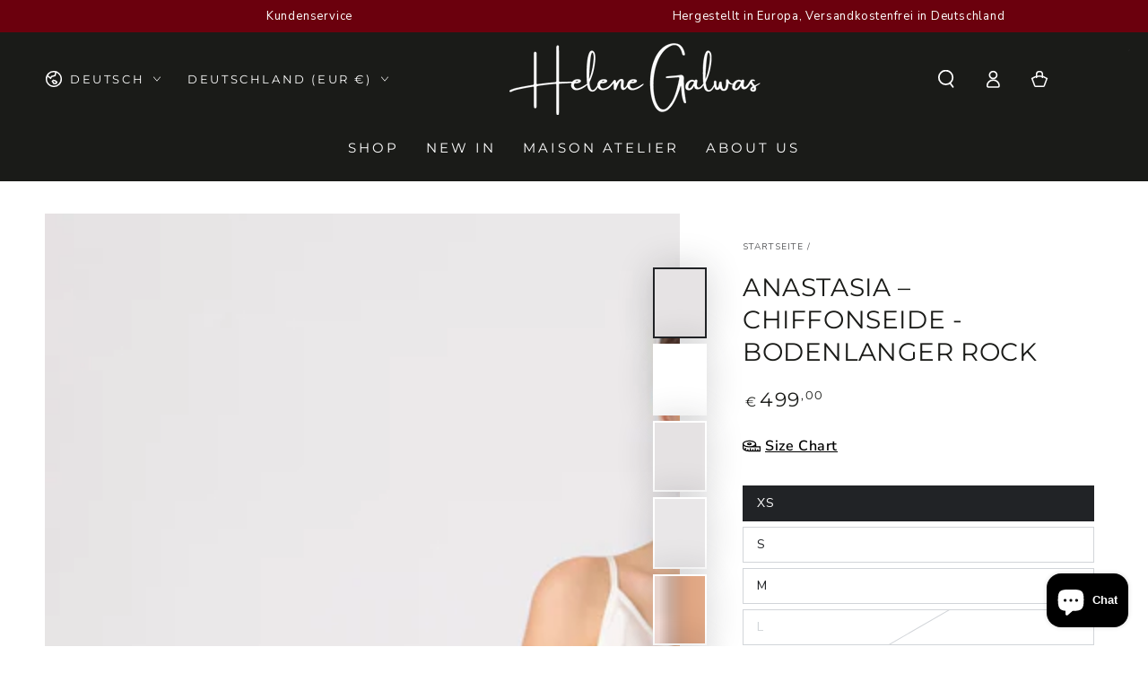

--- FILE ---
content_type: text/css
request_url: https://helenegalwas.com/cdn/shop/t/41/assets/component-product-grid.css?v=47507454401501293411763549217
body_size: -404
content:
.slider-mobile-gutter .product-grid{margin-top:0;margin-bottom:0}.product-grid{row-gap:3rem}.product-grid .flex-grid__item{padding-bottom:0}@media screen and (min-width: 750px){.product-grid{row-gap:5.5rem}}@media screen and (max-width: 749px){.product-grid .flex-grid__item:only-child{flex:0 0 100%;max-width:100%}}@media screen and (hover: none) and (max-width: 1366px){.product-grid:not(.flex-grid--1-col-mobile) .card-information__button{height:3.4rem}.product-grid:not(.flex-grid--1-col-mobile) .card-information__button .button{width:3.4rem;min-height:3.4rem}.product-grid:not(.flex-grid--1-col-mobile) .card-information .button--soldout{width:100%;min-width:auto;min-height:3.4rem}}
/*# sourceMappingURL=/cdn/shop/t/41/assets/component-product-grid.css.map?v=47507454401501293411763549217 */
